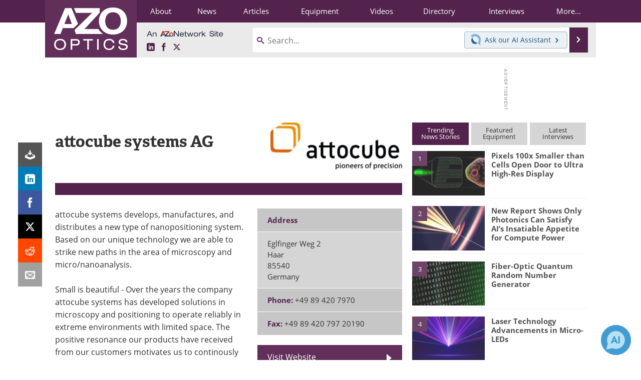

--- FILE ---
content_type: text/html; charset=utf-8
request_url: https://www.google.com/recaptcha/api2/aframe
body_size: 268
content:
<!DOCTYPE HTML><html><head><meta http-equiv="content-type" content="text/html; charset=UTF-8"></head><body><script nonce="SDIKU9kykRfV3I4uEdhd5g">/** Anti-fraud and anti-abuse applications only. See google.com/recaptcha */ try{var clients={'sodar':'https://pagead2.googlesyndication.com/pagead/sodar?'};window.addEventListener("message",function(a){try{if(a.source===window.parent){var b=JSON.parse(a.data);var c=clients[b['id']];if(c){var d=document.createElement('img');d.src=c+b['params']+'&rc='+(localStorage.getItem("rc::a")?sessionStorage.getItem("rc::b"):"");window.document.body.appendChild(d);sessionStorage.setItem("rc::e",parseInt(sessionStorage.getItem("rc::e")||0)+1);localStorage.setItem("rc::h",'1764778122767');}}}catch(b){}});window.parent.postMessage("_grecaptcha_ready", "*");}catch(b){}</script></body></html>